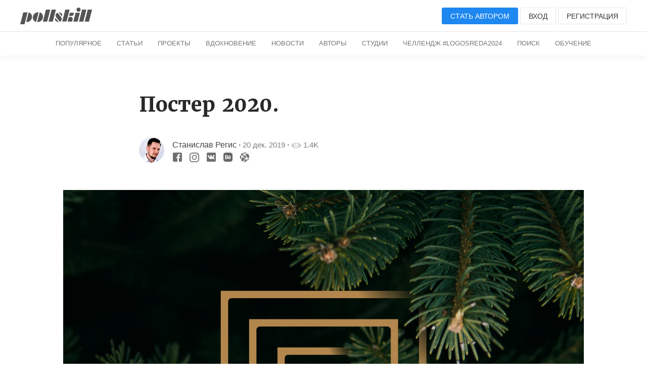

--- FILE ---
content_type: text/html; charset=UTF-8
request_url: https://pllsll.com/p/3386
body_size: 13626
content:
<!DOCTYPE html>
<html lang="ru">
   <head>
      <meta charset="utf-8" />
<link rel="apple-touch-icon" sizes="180x180" href="/apple-touch-icon.png">
<link rel="icon" type="image/png" sizes="32x32" href="/favicon-32x32.png">
<link rel="icon" type="image/png" sizes="16x16" href="/favicon-16x16.png">
<link rel="manifest" href="/site.webmanifest">
<meta name="viewport" content="width=device-width, initial-scale=1.0, minimum-scale=1.0, maximum-scale=1.0, user-scalable=no">
<!--[if lt IE 9]><script src="https://cdnjs.cloudflare.com/ajax/libs/html5shiv/3.7.3/html5shiv.min.js"></script><![endif]-->
<title>Постер 2020. / Все о&nbsp;дизайне / Pollskill</title>
<link rel="stylesheet" href="/assets/2019/style.css?v=87" />
<base href="https://pllsll.com" />

<meta name="description" content="#постер2020 
 

" />

<link rel="icon" type="image/x-icon" href="/favicon.ico?1" />
 <meta name="google-site-verification" content="5BZpvmKnLzjfGklnJvkwi0Wb3QETOfEP3Ph8iQeX52o" />
<meta name="yandex-verification" content="64c9720ec8ea5ff8" />
           <meta property="og:site_name" content="Pollskill">
          <meta property="og:type" content="article">
          <meta property="og:title" content="Постер 2020.">
          <meta property="og:description" content="#постер2020">
          <meta property="article:published_time" content="2019-12-20T15:16:48+03:00">
          <meta property="article:author" content="Станислав Регис">
        
      <link rel="image_src" href="https://cloud.pllsll.ru/1200x/pollskill/storage/09/de/8e/1e9b7c14aa8.jpg">
      <meta property="og:image" content="https://cloud.pllsll.ru/1200x/pollskill/storage/09/de/8e/1e9b7c14aa8.jpg" />
      <meta property="vk:image" content="https://cloud.pllsll.ru/1200x/pollskill/storage/09/de/8e/1e9b7c14aa8.jpg" />
     

      



 
    <link rel="stylesheet" href="/assets/components/hybridauth/css/web/default.css" type="text/css" />
</head>
   <body>
        
            
                   
<header class="wr header header-top b-margin-bottom-m">
    <div class="page pure-g">
        <div class="pure-u-2-3">
            <span  class="visible-m menu-open toggle-button" style="position: relative; font-size:25px;cursor:pointer">&#9776;</span>
            <a href="/"><img class="logo"  alt="" src="/assets/2019/img/logo.svg"></a>
        </div>
        <div class="pure-u-1-3 text-right pure-menu-horizontal">
            <ul class="pure-menu-list  parent-drop">
                                <li class="pure-menu-item">
                    <span class="login b-icon-m b-icon user-icon   visible-m"><svg version="1.1" xmlns="http://www.w3.org/2000/svg" xmlns:xlink="http://www.w3.org/1999/xlink" x="0px" y="0px"
     viewBox="0 0 20 20" enable-background="new 0 0 20 20" xml:space="preserve">
<path fill="#ccc" d="M7.725,2.146c-1.016,0.756-1.289,1.953-1.239,2.59C6.55,5.515,6.708,6.529,6.708,6.529
	s-0.313,0.17-0.313,0.854C6.504,9.1,7.078,8.359,7.196,9.112c0.284,1.814,0.933,1.491,0.933,2.481c0,1.649-0.68,2.42-2.803,3.334
	C3.196,15.845,1,17,1,19v1h18v-1c0-2-2.197-3.155-4.328-4.072c-2.123-0.914-2.801-1.684-2.801-3.334c0-0.99,0.647-0.667,0.932-2.481
	c0.119-0.753,0.692-0.012,0.803-1.729c0-0.684-0.314-0.854-0.314-0.854s0.158-1.014,0.221-1.793c0.065-0.817-0.398-2.561-2.3-3.096
	c-0.333-0.34-0.558-0.881,0.466-1.424C9.439,0.112,8.918,1.284,7.725,2.146z"/>
</svg></span>
                </li>
                <li class="pure-menu-item">
                    <a class="login button button-default button-medium button-primary hidden-m" href="login">Стать автором</a>
                </li>
                <li class="pure-menu-item">
                    <span class="login button button-default button-medium hidden-m">Вход</span>
                </li>
                <li class="pure-menu-item">
                    <span class="signup button button-default button-medium hidden-m hidden-m-l">Регистрация</span>
                </li>
                            </ul>
        </div>
    </div>
            <div class="sub-menu">
        <div class="pure-menu pure-menu-horizontal pure-menu-scrollable text-center">
            <ul class="pure-menu-list">
                                <li class="pure-menu-item "><a href="/" class="pure-menu-link">Популярное</a></li>
                <li class="pure-menu-item "><a href="blog" class="pure-menu-link hidden-m">Статьи</a></li>
                <li class="pure-menu-item "><a href="p" class="pure-menu-link hidden-m">Проекты</a></li>
                <li class="pure-menu-item "><a href="n" class="pure-menu-link hidden-m">Вдохновение</a></li>
                <li class="pure-menu-item  "><a href="news" class="pure-menu-link hidden-m">Новости</a></li>
                <li class="pure-menu-item  "><a href="authors" class="pure-menu-link">Авторы</a></li>
                <li class="pure-menu-item  "><a href="studios" class="pure-menu-link">Студии</a></li>
                <!--
 <li class="pure-menu-item  ">
 <a href="about" class="pure-menu-link">О сайте</a></li>
-->
 
 <li class="pure-menu-item  ">
 <a href="action/fleshmob-konkurs-logo-sreda-2024" class="pure-menu-link">Челлендж #logosreda2024</a></li>

           <li class="pure-menu-item"><a href="search" class="pure-menu-link">Поиск</a></li>
            <li class="pure-menu-item "><a href="education" class="pure-menu-link">Обучение</a></li>



            </ul>
        </div>
    </div>    </header>      <nav id="right-menu">
    <ul class="pure-menu-list b-padding-top-m">
                <li class="pure-menu-item"><span class="login button button-default button-medium">Вход</span></li>
        <li class="pure-menu-item"><span class="signup button button-default button-medium">Регистрация</span></li>
         <li class="pure-menu-item"><span class="pure-menu-link login">Стать автором</span></li>
        
        <li class="pure-menu-item pure-menu-selected"><a href="/" class="pure-menu-link">Популярное</a></li>
        <li class="pure-menu-item"><a href="blog" class="pure-menu-link">Статьи</a></li>
        <li class="pure-menu-item"><a href="p" class="pure-menu-link">Проекты</a></li>
        <li class="pure-menu-item"><a href="n" class="pure-menu-link">Вдохновение</a></li>
        <li class="pure-menu-item"><a href="news" class="pure-menu-link">Новости</a></li>
        <li class="pure-menu-item"><a href="all" class="pure-menu-link">Все подряд</a></li>


    </ul>
</nav>      <main class="wr main">
         <div class="b-margin-top-l b-margin-bottom-l article-text article-width">

            <header>
               <h1>Постер 2020.</h1>
               <address class="adress">
                  <div class="pure-g">
                     <div class="pure-u-md-1-12 hidden-m">
                                                <a class="avatar" href="452512667">
                        <img alt="452512667" title="Станислав Регис" src="https://cloud.pllsll.ru/50x50/pollskill/storage/7c/26/9c/2927ab3c382.jpg">
                        </a>
                                             </div>
                     <div class="pure-u-1 pure-u-md-22-24 pure-g pure">
                        <div class="description pure-u-1 pure-u-md-3-4">
                           <div class="description-wrap">
                                                            <a class="name" rel="author" href="452512667">Станислав Регис</a>

                         
                              &#183;  <time datetime="2019-12-20T15:16:48+03:00"><a class="time">20 дек. 2019</a></time>
                              &#183;



                              <span class="b-icon-m b-icon"><svg version="1.1"  xmlns="http://www.w3.org/2000/svg" xmlns:xlink="http://www.w3.org/1999/xlink" x="0px" y="0px"
     viewBox="0 0 20 20" enable-background="new 0 0 20 20" xml:space="preserve">
                     <path fill="#FFFFFF" d="M10,4.4C3.439,4.4,0,9.232,0,10c0,0.766,3.439,5.6,10,5.6c6.56,0,10-4.834,10-5.6C20,9.232,16.56,4.4,10,4.4
                        z M10,14.307c-2.455,0-4.445-1.928-4.445-4.307S7.545,5.691,10,5.691s4.444,1.93,4.444,4.309S12.455,14.307,10,14.307z M10,10
                        c-0.407-0.447,0.663-2.154,0-2.154c-1.228,0-2.223,0.965-2.223,2.154S8.772,12.154,10,12.154c1.227,0,2.223-0.965,2.223-2.154
                        C12.223,9.453,10.346,10.379,10,10z"/>
                  </svg></span>
                              <span class="count time"> 1.4K</span>
                            
                            
                           </div>
                        </div>
                        <div class="description">
                         <div class="description-wrap  pure-u-1 pure-u-md-22-24 pure-g pure">
                             
                         <div class="  pure-u-1-2">
                          <div class="social">
                                                                  <a rel="noopener nofollow" target="_blank"  href="https://www.fb.com/stanislav.regis">
                                 <img src="assets/2019/img/icon/fbblack.svg" alt="Автор в&nbsp;Фейсбуке">
                                 </a>
                                                                                                   <a rel="noopener nofollow" target="_blank"  href="https://www.instagram.com/stanislavregis">
                                 <img class="in" src="assets/2019/img/icon/instagramblack.svg" alt="Автор в&nbsp;Инстаграме">
                                 </a>
                                                                                                   <a rel="noopener nofollow" target="_blank"  href="https://vk.com/stanislavregis">
                                 <img src="assets/2019/img/icon/vkblack.svg" alt="Автор в&nbsp;VK">
                                 </a>
                                                                                                   <a rel="noopener nofollow" target="_blank"    href="https://www.behance.net/_regis_">
                                 <img class="be" src="assets/2019/img/icon/behanceblack.svg" alt="Автор в&nbsp;Behance">
                                 </a>
                                                                                                   <a  class="uk-margin-small-right"  rel="noopener nofollow" target="_blank"    href="http://stanislav-regis.ru/">
                                 <span uk-icon="icon: world"></span>
                                 <img src="assets/2019/img/icon/networkblack.svg" alt="Сайт">
                                 </a>
                                                               </div>
                         </div>          
                          <div style="width: 47%;    margin-top: -20px;" class="pure-u-1-2 text-right">
                                                   </div>
                        </div>
                          </div>
                     </div>
                  </div>

                                    
                                                                                                                                                                                                                                        
                                                                                                                                             </address>
            </header>
            <div class="article-text_content">
                <div class="uk-text-center">
               
            <figure><img src="https://cloud.pllsll.ru/1366x/pollskill/storage/d4/d6/ee/9b4b163dca1.png" data-image="24702" data-large="https://cloud.pllsll.ru/2800x/pollskill/storage/d4/d6/ee/9b4b163dca1.png" alt="061ff597d0c.png" data-url="https://cloud.pllsll.ru/2800x/pollskill/storage/d4/d6/ee/9b4b163dca1.png" data-medium="https://cloud.pllsll.ru/1366x/pollskill/storage/d4/d6/ee/9b4b163dca1.png" data-small="https://cloud.pllsll.ru/860x/pollskill/storage/d4/d6/ee/9b4b163dca1.png" srcset="https://cloud.pllsll.ru/400x/pollskill/storage/d4/d6/ee/9b4b163dca1.png 400w,https://cloud.pllsll.ru/860x/pollskill/storage/d4/d6/ee/9b4b163dca1.png 860w,https://cloud.pllsll.ru/1366x/pollskill/storage/d4/d6/ee/9b4b163dca1.png 1366w"></figure><figure><img src="https://cloud.pllsll.ru/1366x/pollskill/storage/96/fd/07/6524d89f5d4.jpg" data-image="24694" data-large="https://cloud.pllsll.ru/2800x/pollskill/storage/96/fd/07/6524d89f5d4.jpg" alt="6524d89f5d4.jpg" data-url="https://cloud.pllsll.ru/2800x/pollskill/storage/96/fd/07/6524d89f5d4.jpg" data-medium="https://cloud.pllsll.ru/1366x/pollskill/storage/96/fd/07/6524d89f5d4.jpg" data-small="https://cloud.pllsll.ru/860x/pollskill/storage/96/fd/07/6524d89f5d4.jpg" srcset="https://cloud.pllsll.ru/400x/pollskill/storage/96/fd/07/6524d89f5d4.jpg 400w,https://cloud.pllsll.ru/860x/pollskill/storage/96/fd/07/6524d89f5d4.jpg 860w,https://cloud.pllsll.ru/1366x/pollskill/storage/96/fd/07/6524d89f5d4.jpg 1366w"></figure><p><a href="https://pllsll.com/tag/%D0%BF%D0%BE%D1%81%D1%82%D0%B5%D1%802020"></a><a href="https://pllsll.com/tag/%D0%BF%D0%BE%D1%81%D1%82%D0%B5%D1%802020"></a><a href="tag/%D0%BF%D0%BE%D1%81%D1%82%D0%B5%D1%802020"></a><a href="tag/%D0%BF%D0%BE%D1%81%D1%82%D0%B5%D1%802020"></a><a href="tag/%D0%BF%D0%BE%D1%81%D1%82%D0%B5%D1%802020">#постер2020</a></p>
<p></p>
<figure><img src="https://cloud.pllsll.ru/1366x/pollskill/storage/73/60/c4/4b410895ad6.jpg" data-image="24534" data-large="https://cloud.pllsll.ru/2800x/pollskill/storage/73/60/c4/4b410895ad6.jpg" alt="4b410895ad6.jpg" data-url="https://cloud.pllsll.ru/2800x/pollskill/storage/73/60/c4/4b410895ad6.jpg" data-medium="https://cloud.pllsll.ru/1366x/pollskill/storage/73/60/c4/4b410895ad6.jpg" data-small="https://cloud.pllsll.ru/860x/pollskill/storage/73/60/c4/4b410895ad6.jpg" srcset="https://cloud.pllsll.ru/400x/pollskill/storage/73/60/c4/4b410895ad6.jpg 400w,https://cloud.pllsll.ru/860x/pollskill/storage/73/60/c4/4b410895ad6.jpg 860w,https://cloud.pllsll.ru/1366x/pollskill/storage/73/60/c4/4b410895ad6.jpg 1366w"></figure>
            </div>
                  </div>  
            <footer class="footer-article">
               <div class="pure-g">
                  <div class="pure-u-1-2">
                  <div  class="like-get-users" data-users-id="2074,1,2179,5503">
                      <span
                      data-action="like"
                      data-class="modResource"
                      data-id="3386"
                      class="b-icon-medium  b-icon like b-icon-action  login">
                      <svg version="1.1" xmlns="http://www.w3.org/2000/svg" xmlns:xlink="http://www.w3.org/1999/xlink" x="0px" y="0px"
     viewBox="0 0 20 20" enable-background="new 0 0 20 20" xml:space="preserve">
                     <path fill="#CCCCCC" d="M17.19,4.155c-1.672-1.534-4.383-1.534-6.055,0L10,5.197L8.864,4.155c-1.672-1.534-4.382-1.534-6.054,0
                        c-1.881,1.727-1.881,4.52,0,6.246L10,17l7.19-6.599C19.07,8.675,19.07,5.881,17.19,4.155z"/>
                  </svg>                     </span>
                     <span class="count">
                                          4                                          </span>
                  </div>
                  </div>
                  <div class="pure-u-1-2 text-right">
                     <script src="//yastatic.net/es5-shims/0.0.2/es5-shims.min.js"></script>
                     <script src="//yastatic.net/share2/share.js"></script>
                     <div title="Опубликовать ссылку"   class="ya-share2 uk-text-center" data-services="vkontakte,facebook,pinterest" data-counter="" data-image="http://pllsll.com/"></div>
                     <span data-action="bookmark" data-class="modResource" data-id="3386" class="b-icon-medium b-icon b-icon-bookmark b-icon-action "><svg version="1.1"   xmlns="http://www.w3.org/2000/svg" xmlns:xlink="http://www.w3.org/1999/xlink" x="0px" y="0px"
     viewBox="0 0 20 20" enable-background="new 0 0 20 20" xml:space="preserve">
                     <path   d="M14,2v17l-4-4l-4,4V2c0-0.553,0.585-1.02,1-1h6C13.689,0.98,14,1.447,14,2z"/>
                  </svg>                     </span>
                     <span class="count b-icon-count-bookmark"></span>
                  </div>
               </div>

                                                    <!--noindex-->
                             <div class="action-user pure-g">
                             <div class="pure-u-1 pure-u-md-3-4">



                            Проект опубликован                            пользователем.
                           Чтобы поделиться своим проектом, написать новость или&nbsp;статью нажмите кнопку «Стать автором»
                           </div>
                           <div  class="pure-u-1  pure-u-md-1-4 text-right text-center-m">

                           <button  style="margin-top: 10px"  class="login button button-default button-medium">Стать автором</button>
                           </div>
                             </div>
                             <!--/noindex-->
                                                          
                             
            <div class="pure-u-1 pure-g b-margin-top-l">
   <div class="pure-g bottom-avtor-card">
      <div class="pure-u-1-1 pure-u-md-1-2">
      <div class="pure-g">


         <div class="pure-u-1-1 pure-u-md-1-5 text-center-m">
                <a class="avatar" href="452512667">
         <img alt="452512667" title="Станислав Регис" src="https://cloud.pllsll.ru/50x50/pollskill/storage/7c/26/9c/2927ab3c382.jpg">
         </a>
                  </div>
         <div class="description pure-u-1-1 pure-u-md-4-5 margin-auto-vertical b-margin-top-m-for-m text-center-m">
            <div class="description-wrap">
                              <a class="name" rel="author" href="452512667">Станислав Регис</a>
                                <br>
               <div class="social b-margin-top-m-for-m">
                                    <a rel="noopener nofollow" target="_blank"  href="https://www.fb.com/stanislav.regis">
                  <img src="assets/2019/img/icon/fbblack.svg" alt="Автор в&nbsp;Фейсбуке">
                  </a>
                                                      <a rel="noopener nofollow" target="_blank"  href="https://www.instagram.com/stanislavregis">
                  <img class="in" src="assets/2019/img/icon/instagramblack.svg" alt="Автор в&nbsp;Инстаграме">
                  </a>
                                                      <a rel="noopener nofollow" target="_blank"  href="https://vk.com/stanislavregis">
                  <img src="assets/2019/img/icon/vkblack.svg" alt="Автор в&nbsp;VK">
                  </a>
                                                      <a rel="noopener nofollow" target="_blank"    href="https://www.behance.net/_regis_">
                  <img class="be" src="assets/2019/img/icon/behanceblack.svg" alt="Автор в&nbsp;Behance">
                  </a>
                                                      <a  class="uk-margin-small-right"  rel="noopener nofollow" target="_blank"    href="http://stanislav-regis.ru/">
                  <span uk-icon="icon: world"></span>
                  <img src="assets/2019/img/icon/networkblack.svg" alt="Сайт">
                  </a>
                                 </div>
            </div>
         </div>
</div>
      </div>

      <div class="pure-u-1-1 pure-u-md-1-2 margin-auto-vertical b-margin-top-m-for-m">
         <div class="text-right text-center-m">
              <span  title="Уведомлять о&nbsp;записях автора" class="login button button-default   button-primary button-medium">
  <span>подписаться</span>
  </span>
            
             
         </div>
      </div>
   </div>
</div>             <style>
.uk-box-shadow-small {
    box-shadow: 0 1px 1px rgb(0 0 0 / 15%) !important;
}
.p-parent-tm {
height: 50px;
overflow: hidden;
position: relative;
margin-top: 30px
}

.uk-link-reset { 
    text-decoration: none!important
}

.uk-flex-middle {
    align-items: center;
}

.uk-flex-center {
    justify-content: center;
}
.uk-flex {
    display: flex;
}

.parent-tm   {
font-size: 14px;
color: #111;
padding: 5px;
max-width: 450px;
border-radius: 30px;
border-bottom-left-radius: 0;
background: rgb(35 161 222 / 28%);
max-width: 360px;
margin-left: 0px;
margin-top: 50px;
}
.p-parent-tm.action .parent-tm  {
margin-top: 0px;
transition: margin-top 1s;
}
.tm {
margin-left: 10px;
background-image: url(assets/2019/particular/icon/logo-tg.svg);
display: block;
width: 38px;
height: 38px;

animation: 500ms steps(30) both;
background-repeat: no-repeat;
background-size: cover;

background-position: 0% 0%;
background-position-x: 0%;
background-position-y: 0%;
}
.tm.play  {
animation-name: t-logo-play;
}
@-webkit-keyframes t-logo-play {
from { background-position: 0% 0%; }
to   { background-position: 100% 0%; }
}
@keyframes t-logo-play {
from { background-position: 0% 0%; }
to   { background-position: 100% 0%; }
}
</style>
<div class="page">
    
        
 <a class="uk-link-reset" href="https://www.t.me/pllsll">
<div id="message" class="p-parent-tm">
<div class="parent-tm uk-border-rounded uk-flex uk-flex-center uk-flex-middle uk-box-shadow-small   uk-text-center uk-grid uk-grid-small">
<div class="uk-width-auto  uk-text-left">Подписывайтесь на&nbsp;наш Telegram</div>
<div class="uk-width-auto uk-text-left">
 <span id="tm" class="tm"></span>
</div>
</div>
</div>
  </div>

</a>
<script>
    // Получаем нужный элемент
var element = document.querySelector('#message');

var Visible = function (target) {
  // Все позиции элемента
  var targetPosition = {
      top: window.pageYOffset + target.getBoundingClientRect().top,
      left: window.pageXOffset + target.getBoundingClientRect().left,
      right: window.pageXOffset + target.getBoundingClientRect().right,
      bottom: window.pageYOffset + target.getBoundingClientRect().bottom
    },
    // Получаем позиции окна
    windowPosition = {
      top: window.pageYOffset,
      left: window.pageXOffset,
      right: window.pageXOffset + document.documentElement.clientWidth,
      bottom: window.pageYOffset + document.documentElement.clientHeight
    };

  if (targetPosition.bottom > windowPosition.top && // Если позиция нижней части элемента больше позиции верхней чайти окна, то&nbsp;элемент виден сверху
    targetPosition.top < windowPosition.bottom && // Если позиция верхней части элемента меньше позиции нижней чайти окна, то&nbsp;элемент виден снизу
    targetPosition.right > windowPosition.left && // Если позиция правой стороны элемента больше позиции левой части окна, то&nbsp;элемент виден слева
    targetPosition.left < windowPosition.right) { // Если позиция левой стороны элемента меньше позиции правой чайти окна, то&nbsp;элемент виден справа
    // Если элемент полностью видно, то&nbsp;запускаем следующий код
  
    target.classList.add("action");
    let el =   document.querySelector('#tm');
    setTimeout(addClass, 600, el, 'play');
  } else {
    // Если элемент не&nbsp;видно, то&nbsp;запускаем этот код
    console.clear();
  };
};

// Запускаем функцию при&nbsp;прокрутке страницы
window.addEventListener('scroll', function() {
  Visible (element);
});
function addClass(el,cl) {
   el.classList.add(cl);
}

setTimeout(Visible, 200, element);
// А также запустим функцию сразу. А то&nbsp;вдруг, элемент изначально видно
 
</script>  
            </footer>


                
                 
          <div class="pure-u-1 b-margin-top-l comments" id="comments">
                    <form class="pure-form form-add-comment" method="post" action="">
              <textarea class="pure-input-1 add-comment" placeholder="Написать комментарий..."></textarea>
              <button data-action="commentcreate"  data-class="modResource" data-id="3386" class="login b-icon-action  button button-default button-medium">Отправить</button>
          </form>
          </div>


         

           <h3 class="text-center b-margin-top-l">Интересные материалы</h3>
          <div class="article-width page">
             <div class="pure-g cards">
            
<div class="card pure-u-sm-1-2 pure-u-md-1-2 pure-u-lg-1-2 pure-u-1-1 b-margin-top-m b-margin-bottom-l">
 
  
 
<div style="background-color: #efeded;background-image: url('https://cloud.pllsll.ru/10x/pollskill/storage/ad/26/20/925927cf152.jpg');background-size: cover;">
 <a href="p/862" class="image preload-card-image" style="background: url('https://cloud.pllsll.ru/400x/pollskill/storage/ad/26/20/925927cf152.jpg');" ></a>
 </div>
 

 
    <div class="description pure-g b-padding-top-m">
        <div class="pure-u-1-8">
            <a href="kashuba.aleksandre">
                <img class="avatar" src="https://cloud.pllsll.ru/50x50/pollskill/storage/40/e0/6d/4e01ff325ef.jpg" alt="">
            </a>
        </div>
        <div class="pure-u-7-8">
            <div class="description_name">
                <div>
                <a class="username link-reset" data-iduser="360"  href="kashuba.aleksandre">Александр</a>
                <br>
                </div>
                <div class="pure-g">
                    <div class="pure-u-1-3">
                <span class="time">23 мар. 2018</span>
                    </div>
                    <div  class="pure-u-2-3 text-right icon-info">

                    
                    <span class="b-icon-m b-icon"><svg version="1.1"  xmlns="http://www.w3.org/2000/svg" xmlns:xlink="http://www.w3.org/1999/xlink" x="0px" y="0px"
     viewBox="0 0 20 20" enable-background="new 0 0 20 20" xml:space="preserve">
                     <path fill="#FFFFFF" d="M10,4.4C3.439,4.4,0,9.232,0,10c0,0.766,3.439,5.6,10,5.6c6.56,0,10-4.834,10-5.6C20,9.232,16.56,4.4,10,4.4
                        z M10,14.307c-2.455,0-4.445-1.928-4.445-4.307S7.545,5.691,10,5.691s4.444,1.93,4.444,4.309S12.455,14.307,10,14.307z M10,10
                        c-0.407-0.447,0.663-2.154,0-2.154c-1.228,0-2.223,0.965-2.223,2.154S8.772,12.154,10,12.154c1.227,0,2.223-0.965,2.223-2.154
                        C12.223,9.453,10.346,10.379,10,10z"/>
                  </svg></span>
                    <span class="count">1277</span>

                    <span data-action="like" data-class="modResource" data-id="862" class="b-icon-m b-icon like b-icon-action "><svg version="1.1" xmlns="http://www.w3.org/2000/svg" xmlns:xlink="http://www.w3.org/1999/xlink" x="0px" y="0px"
     viewBox="0 0 20 20" enable-background="new 0 0 20 20" xml:space="preserve">
                     <path fill="#CCCCCC" d="M17.19,4.155c-1.672-1.534-4.383-1.534-6.055,0L10,5.197L8.864,4.155c-1.672-1.534-4.382-1.534-6.054,0
                        c-1.881,1.727-1.881,4.52,0,6.246L10,17l7.19-6.599C19.07,8.675,19.07,5.881,17.19,4.155z"/>
                  </svg></span>
                    <span class="count">3</span>

                    <span data-action="bookmark" data-class="modResource" data-id="862" class="b-icon-m b-icon b-icon-bookmark b-icon-action "><svg version="1.1"   xmlns="http://www.w3.org/2000/svg" xmlns:xlink="http://www.w3.org/1999/xlink" x="0px" y="0px"
     viewBox="0 0 20 20" enable-background="new 0 0 20 20" xml:space="preserve">
                     <path   d="M14,2v17l-4-4l-4,4V2c0-0.553,0.585-1.02,1-1h6C13.689,0.98,14,1.447,14,2z"/>
                  </svg></span>
                    <span class="count b-icon-count-bookmark"></span>
                    </div>
                </div>
            </div>
        </div>
    </div>
    <a  href="p/862">
        <h3 class="b-margin-top-m-for-m">брендинг</h3>
    </a>
                       <a class="tag" href="p">#проекты</a>
     
     
</div>

<div class="card pure-u-sm-1-2 pure-u-md-1-2 pure-u-lg-1-2 pure-u-1-1 b-margin-top-m b-margin-bottom-l">
 
  
 
<div style="background-color: #efeded;background-image: url('https://cloud.pllsll.ru/10x/pollskill/storage/56/b1/bf/45d7c4111b1.jpg');background-size: cover;">
 <a href="p/1155" class="image preload-card-image" style="background: url('https://cloud.pllsll.ru/400x/pollskill/storage/56/b1/bf/45d7c4111b1.jpg');" ></a>
 </div>
 

 
    <div class="description pure-g b-padding-top-m">
        <div class="pure-u-1-8">
            <a href="yuliaster">
                <img class="avatar" src="https://cloud.pllsll.ru/50x50/pollskill/storage/1e/79/a6/e5b182f62bc.jpg" alt="">
            </a>
        </div>
        <div class="pure-u-7-8">
            <div class="description_name">
                <div>
                <a class="username link-reset" data-iduser="255"  href="yuliaster">Yulia Aster</a>
                <br>
                </div>
                <div class="pure-g">
                    <div class="pure-u-1-3">
                <span class="time">23 июл. 2018</span>
                    </div>
                    <div  class="pure-u-2-3 text-right icon-info">

                    
                    <span class="b-icon-m b-icon"><svg version="1.1"  xmlns="http://www.w3.org/2000/svg" xmlns:xlink="http://www.w3.org/1999/xlink" x="0px" y="0px"
     viewBox="0 0 20 20" enable-background="new 0 0 20 20" xml:space="preserve">
                     <path fill="#FFFFFF" d="M10,4.4C3.439,4.4,0,9.232,0,10c0,0.766,3.439,5.6,10,5.6c6.56,0,10-4.834,10-5.6C20,9.232,16.56,4.4,10,4.4
                        z M10,14.307c-2.455,0-4.445-1.928-4.445-4.307S7.545,5.691,10,5.691s4.444,1.93,4.444,4.309S12.455,14.307,10,14.307z M10,10
                        c-0.407-0.447,0.663-2.154,0-2.154c-1.228,0-2.223,0.965-2.223,2.154S8.772,12.154,10,12.154c1.227,0,2.223-0.965,2.223-2.154
                        C12.223,9.453,10.346,10.379,10,10z"/>
                  </svg></span>
                    <span class="count">602</span>

                    <span data-action="like" data-class="modResource" data-id="1155" class="b-icon-m b-icon like b-icon-action "><svg version="1.1" xmlns="http://www.w3.org/2000/svg" xmlns:xlink="http://www.w3.org/1999/xlink" x="0px" y="0px"
     viewBox="0 0 20 20" enable-background="new 0 0 20 20" xml:space="preserve">
                     <path fill="#CCCCCC" d="M17.19,4.155c-1.672-1.534-4.383-1.534-6.055,0L10,5.197L8.864,4.155c-1.672-1.534-4.382-1.534-6.054,0
                        c-1.881,1.727-1.881,4.52,0,6.246L10,17l7.19-6.599C19.07,8.675,19.07,5.881,17.19,4.155z"/>
                  </svg></span>
                    <span class="count">2</span>

                    <span data-action="bookmark" data-class="modResource" data-id="1155" class="b-icon-m b-icon b-icon-bookmark b-icon-action "><svg version="1.1"   xmlns="http://www.w3.org/2000/svg" xmlns:xlink="http://www.w3.org/1999/xlink" x="0px" y="0px"
     viewBox="0 0 20 20" enable-background="new 0 0 20 20" xml:space="preserve">
                     <path   d="M14,2v17l-4-4l-4,4V2c0-0.553,0.585-1.02,1-1h6C13.689,0.98,14,1.447,14,2z"/>
                  </svg></span>
                    <span class="count b-icon-count-bookmark"></span>
                    </div>
                </div>
            </div>
        </div>
    </div>
    <a  href="p/1155">
        <h3 class="b-margin-top-m-for-m">Hochsitzen Bleiben!</h3>
    </a>
                       <a class="tag" href="p">#проекты</a>
     
     
</div>

<div class="card pure-u-sm-1-2 pure-u-md-1-2 pure-u-lg-1-2 pure-u-1-1 b-margin-top-m b-margin-bottom-l">
 
  
 
<div style="background-color: #efeded;background-image: url('https://cloud.pllsll.ru/10x');background-size: cover;">
 <a href="p/293" class="image preload-card-image" style="background: url('https://cloud.pllsll.ru/400x');" ></a>
 </div>
 

 
    <div class="description pure-g b-padding-top-m">
        <div class="pure-u-1-8">
            <a href="">
                <img class="avatar" src="assets/tmp/images/avatar/min/0.jpg" alt="">
            </a>
        </div>
        <div class="pure-u-7-8">
            <div class="description_name">
                <div>
                <a class="username link-reset" data-iduser="114"  href=""></a>
                <br>
                </div>
                <div class="pure-g">
                    <div class="pure-u-1-3">
                <span class="time">06 сен. 2017</span>
                    </div>
                    <div  class="pure-u-2-3 text-right icon-info">

                    
                    <span class="b-icon-m b-icon"><svg version="1.1"  xmlns="http://www.w3.org/2000/svg" xmlns:xlink="http://www.w3.org/1999/xlink" x="0px" y="0px"
     viewBox="0 0 20 20" enable-background="new 0 0 20 20" xml:space="preserve">
                     <path fill="#FFFFFF" d="M10,4.4C3.439,4.4,0,9.232,0,10c0,0.766,3.439,5.6,10,5.6c6.56,0,10-4.834,10-5.6C20,9.232,16.56,4.4,10,4.4
                        z M10,14.307c-2.455,0-4.445-1.928-4.445-4.307S7.545,5.691,10,5.691s4.444,1.93,4.444,4.309S12.455,14.307,10,14.307z M10,10
                        c-0.407-0.447,0.663-2.154,0-2.154c-1.228,0-2.223,0.965-2.223,2.154S8.772,12.154,10,12.154c1.227,0,2.223-0.965,2.223-2.154
                        C12.223,9.453,10.346,10.379,10,10z"/>
                  </svg></span>
                    <span class="count">1532</span>

                    <span data-action="like" data-class="modResource" data-id="293" class="b-icon-m b-icon like b-icon-action "><svg version="1.1" xmlns="http://www.w3.org/2000/svg" xmlns:xlink="http://www.w3.org/1999/xlink" x="0px" y="0px"
     viewBox="0 0 20 20" enable-background="new 0 0 20 20" xml:space="preserve">
                     <path fill="#CCCCCC" d="M17.19,4.155c-1.672-1.534-4.383-1.534-6.055,0L10,5.197L8.864,4.155c-1.672-1.534-4.382-1.534-6.054,0
                        c-1.881,1.727-1.881,4.52,0,6.246L10,17l7.19-6.599C19.07,8.675,19.07,5.881,17.19,4.155z"/>
                  </svg></span>
                    <span class="count">3</span>

                    <span data-action="bookmark" data-class="modResource" data-id="293" class="b-icon-m b-icon b-icon-bookmark b-icon-action "><svg version="1.1"   xmlns="http://www.w3.org/2000/svg" xmlns:xlink="http://www.w3.org/1999/xlink" x="0px" y="0px"
     viewBox="0 0 20 20" enable-background="new 0 0 20 20" xml:space="preserve">
                     <path   d="M14,2v17l-4-4l-4,4V2c0-0.553,0.585-1.02,1-1h6C13.689,0.98,14,1.447,14,2z"/>
                  </svg></span>
                    <span class="count b-icon-count-bookmark"></span>
                    </div>
                </div>
            </div>
        </div>
    </div>
    <a  href="p/293">
        <h3 class="b-margin-top-m-for-m">Брендинг юридической компании: стратегия, нейминг, фирменный стиль, коммуникация</h3>
    </a>
                       <a class="tag" href="p">#проекты</a>
     
     
</div>

<div class="card pure-u-sm-1-2 pure-u-md-1-2 pure-u-lg-1-2 pure-u-1-1 b-margin-top-m b-margin-bottom-l">
 
  
 
<div style="background-color: #efeded;background-image: url('https://cloud.pllsll.ru/10x/pollskill/storage/e9/1c/1b/f6b20b2aee2.jpeg');background-size: cover;">
 <a href="n/444" class="image preload-card-image" style="background: url('https://cloud.pllsll.ru/400x/pollskill/storage/e9/1c/1b/f6b20b2aee2.jpeg');" ></a>
 </div>
 

 
    <div class="description pure-g b-padding-top-m">
        <div class="pure-u-1-8">
            <a href="polixandra">
                <img class="avatar" src="https://cloud.pllsll.ru/50x50/pollskill/storage/8a/33/a/df5e24eb4f9.jpg" alt="">
            </a>
        </div>
        <div class="pure-u-7-8">
            <div class="description_name">
                <div>
                <a class="username link-reset" data-iduser="34"  href="polixandra">Полина Королевская</a>
                <br>
                </div>
                <div class="pure-g">
                    <div class="pure-u-1-3">
                <span class="time">14 нояб. 2017</span>
                    </div>
                    <div  class="pure-u-2-3 text-right icon-info">

                    
                    <span class="b-icon-m b-icon"><svg version="1.1"  xmlns="http://www.w3.org/2000/svg" xmlns:xlink="http://www.w3.org/1999/xlink" x="0px" y="0px"
     viewBox="0 0 20 20" enable-background="new 0 0 20 20" xml:space="preserve">
                     <path fill="#FFFFFF" d="M10,4.4C3.439,4.4,0,9.232,0,10c0,0.766,3.439,5.6,10,5.6c6.56,0,10-4.834,10-5.6C20,9.232,16.56,4.4,10,4.4
                        z M10,14.307c-2.455,0-4.445-1.928-4.445-4.307S7.545,5.691,10,5.691s4.444,1.93,4.444,4.309S12.455,14.307,10,14.307z M10,10
                        c-0.407-0.447,0.663-2.154,0-2.154c-1.228,0-2.223,0.965-2.223,2.154S8.772,12.154,10,12.154c1.227,0,2.223-0.965,2.223-2.154
                        C12.223,9.453,10.346,10.379,10,10z"/>
                  </svg></span>
                    <span class="count">6759</span>

                    <span data-action="like" data-class="modResource" data-id="444" class="b-icon-m b-icon like b-icon-action "><svg version="1.1" xmlns="http://www.w3.org/2000/svg" xmlns:xlink="http://www.w3.org/1999/xlink" x="0px" y="0px"
     viewBox="0 0 20 20" enable-background="new 0 0 20 20" xml:space="preserve">
                     <path fill="#CCCCCC" d="M17.19,4.155c-1.672-1.534-4.383-1.534-6.055,0L10,5.197L8.864,4.155c-1.672-1.534-4.382-1.534-6.054,0
                        c-1.881,1.727-1.881,4.52,0,6.246L10,17l7.19-6.599C19.07,8.675,19.07,5.881,17.19,4.155z"/>
                  </svg></span>
                    <span class="count">8</span>

                    <span data-action="bookmark" data-class="modResource" data-id="444" class="b-icon-m b-icon b-icon-bookmark b-icon-action "><svg version="1.1"   xmlns="http://www.w3.org/2000/svg" xmlns:xlink="http://www.w3.org/1999/xlink" x="0px" y="0px"
     viewBox="0 0 20 20" enable-background="new 0 0 20 20" xml:space="preserve">
                     <path   d="M14,2v17l-4-4l-4,4V2c0-0.553,0.585-1.02,1-1h6C13.689,0.98,14,1.447,14,2z"/>
                  </svg></span>
                    <span class="count b-icon-count-bookmark"></span>
                    </div>
                </div>
            </div>
        </div>
    </div>
    <a  href="n/444">
        <h3 class="b-margin-top-m-for-m">Новый фирменный стиль Subway</h3>
    </a>
             
                    <a class="tag" href="p">#вдохновение</a>
          
</div>

<div class="card pure-u-sm-1-2 pure-u-md-1-2 pure-u-lg-1-2 pure-u-1-1 b-margin-top-m b-margin-bottom-l">
 
  
 
<div style="background-color: #efeded;background-image: url('https://cloud.pllsll.ru/10x/pollskill/storage/a4/a7/4/b307dd97c98.jpg');background-size: cover;">
 <a href="blog/35" class="image preload-card-image" style="background: url('https://cloud.pllsll.ru/400x/pollskill/storage/a4/a7/4/b307dd97c98.jpg');" ></a>
 </div>
 

 
    <div class="description pure-g b-padding-top-m">
        <div class="pure-u-1-8">
            <a href="nade4ka">
                <img class="avatar" src="https://cloud.pllsll.ru/50x50/pollskill/storage/d7/a6/9a/041b3ad1233.jpg" alt="">
            </a>
        </div>
        <div class="pure-u-7-8">
            <div class="description_name">
                <div>
                <a class="username link-reset" data-iduser="6"  href="nade4ka">Надежда Лёвкина</a>
                <br>
                </div>
                <div class="pure-g">
                    <div class="pure-u-1-3">
                <span class="time">01 мар. 2017</span>
                    </div>
                    <div  class="pure-u-2-3 text-right icon-info">

                    
                    <span class="b-icon-m b-icon"><svg version="1.1"  xmlns="http://www.w3.org/2000/svg" xmlns:xlink="http://www.w3.org/1999/xlink" x="0px" y="0px"
     viewBox="0 0 20 20" enable-background="new 0 0 20 20" xml:space="preserve">
                     <path fill="#FFFFFF" d="M10,4.4C3.439,4.4,0,9.232,0,10c0,0.766,3.439,5.6,10,5.6c6.56,0,10-4.834,10-5.6C20,9.232,16.56,4.4,10,4.4
                        z M10,14.307c-2.455,0-4.445-1.928-4.445-4.307S7.545,5.691,10,5.691s4.444,1.93,4.444,4.309S12.455,14.307,10,14.307z M10,10
                        c-0.407-0.447,0.663-2.154,0-2.154c-1.228,0-2.223,0.965-2.223,2.154S8.772,12.154,10,12.154c1.227,0,2.223-0.965,2.223-2.154
                        C12.223,9.453,10.346,10.379,10,10z"/>
                  </svg></span>
                    <span class="count">19320</span>

                    <span data-action="like" data-class="modResource" data-id="35" class="b-icon-m b-icon like b-icon-action "><svg version="1.1" xmlns="http://www.w3.org/2000/svg" xmlns:xlink="http://www.w3.org/1999/xlink" x="0px" y="0px"
     viewBox="0 0 20 20" enable-background="new 0 0 20 20" xml:space="preserve">
                     <path fill="#CCCCCC" d="M17.19,4.155c-1.672-1.534-4.383-1.534-6.055,0L10,5.197L8.864,4.155c-1.672-1.534-4.382-1.534-6.054,0
                        c-1.881,1.727-1.881,4.52,0,6.246L10,17l7.19-6.599C19.07,8.675,19.07,5.881,17.19,4.155z"/>
                  </svg></span>
                    <span class="count">2</span>

                    <span data-action="bookmark" data-class="modResource" data-id="35" class="b-icon-m b-icon b-icon-bookmark b-icon-action "><svg version="1.1"   xmlns="http://www.w3.org/2000/svg" xmlns:xlink="http://www.w3.org/1999/xlink" x="0px" y="0px"
     viewBox="0 0 20 20" enable-background="new 0 0 20 20" xml:space="preserve">
                     <path   d="M14,2v17l-4-4l-4,4V2c0-0.553,0.585-1.02,1-1h6C13.689,0.98,14,1.447,14,2z"/>
                  </svg></span>
                    <span class="count b-icon-count-bookmark"></span>
                    </div>
                </div>
            </div>
        </div>
    </div>
    <a  href="blog/35">
        <h3 class="b-margin-top-m-for-m">Лео Бернетт: биография гения рекламной индустрии</h3>
    </a>
             <a class="tag" href="blog">#статьи</a>
          
     
</div>

<div class="card pure-u-sm-1-2 pure-u-md-1-2 pure-u-lg-1-2 pure-u-1-1 b-margin-top-m b-margin-bottom-l">
 
  
 
<div style="background-color: #efeded;background-image: url('https://cloud.pllsll.ru/10x/pollskill/storage/1e/ce/e5/e2acba12df5.jpg');background-size: cover;">
 <a href="p/540" class="image preload-card-image" style="background: url('https://cloud.pllsll.ru/400x/pollskill/storage/1e/ce/e5/e2acba12df5.jpg');" ></a>
 </div>
 

 
    <div class="description pure-g b-padding-top-m">
        <div class="pure-u-1-8">
            <a href="sizikovdesign">
                <img class="avatar" src="https://cloud.pllsll.ru/50x50/pollskill/storage/59/3e/eb/e4496408a86.jpg" alt="">
            </a>
        </div>
        <div class="pure-u-7-8">
            <div class="description_name">
                <div>
                <a class="username link-reset" data-iduser="245"  href="sizikovdesign">Станислав Сизиков</a>
                <br>
                </div>
                <div class="pure-g">
                    <div class="pure-u-1-3">
                <span class="time">16 дек. 2017</span>
                    </div>
                    <div  class="pure-u-2-3 text-right icon-info">

                    
                    <span class="b-icon-m b-icon"><svg version="1.1"  xmlns="http://www.w3.org/2000/svg" xmlns:xlink="http://www.w3.org/1999/xlink" x="0px" y="0px"
     viewBox="0 0 20 20" enable-background="new 0 0 20 20" xml:space="preserve">
                     <path fill="#FFFFFF" d="M10,4.4C3.439,4.4,0,9.232,0,10c0,0.766,3.439,5.6,10,5.6c6.56,0,10-4.834,10-5.6C20,9.232,16.56,4.4,10,4.4
                        z M10,14.307c-2.455,0-4.445-1.928-4.445-4.307S7.545,5.691,10,5.691s4.444,1.93,4.444,4.309S12.455,14.307,10,14.307z M10,10
                        c-0.407-0.447,0.663-2.154,0-2.154c-1.228,0-2.223,0.965-2.223,2.154S8.772,12.154,10,12.154c1.227,0,2.223-0.965,2.223-2.154
                        C12.223,9.453,10.346,10.379,10,10z"/>
                  </svg></span>
                    <span class="count">1631</span>

                    <span data-action="like" data-class="modResource" data-id="540" class="b-icon-m b-icon like b-icon-action "><svg version="1.1" xmlns="http://www.w3.org/2000/svg" xmlns:xlink="http://www.w3.org/1999/xlink" x="0px" y="0px"
     viewBox="0 0 20 20" enable-background="new 0 0 20 20" xml:space="preserve">
                     <path fill="#CCCCCC" d="M17.19,4.155c-1.672-1.534-4.383-1.534-6.055,0L10,5.197L8.864,4.155c-1.672-1.534-4.382-1.534-6.054,0
                        c-1.881,1.727-1.881,4.52,0,6.246L10,17l7.19-6.599C19.07,8.675,19.07,5.881,17.19,4.155z"/>
                  </svg></span>
                    <span class="count">2</span>

                    <span data-action="bookmark" data-class="modResource" data-id="540" class="b-icon-m b-icon b-icon-bookmark b-icon-action "><svg version="1.1"   xmlns="http://www.w3.org/2000/svg" xmlns:xlink="http://www.w3.org/1999/xlink" x="0px" y="0px"
     viewBox="0 0 20 20" enable-background="new 0 0 20 20" xml:space="preserve">
                     <path   d="M14,2v17l-4-4l-4,4V2c0-0.553,0.585-1.02,1-1h6C13.689,0.98,14,1.447,14,2z"/>
                  </svg></span>
                    <span class="count b-icon-count-bookmark"></span>
                    </div>
                </div>
            </div>
        </div>
    </div>
    <a  href="p/540">
        <h3 class="b-margin-top-m-for-m">Логотип и&nbsp;фирменный стиль «Центра молодёжных инициатив» г. Губкин</h3>
    </a>
                       <a class="tag" href="p">#проекты</a>
     
     
</div>

<div class="card pure-u-sm-1-2 pure-u-md-1-2 pure-u-lg-1-2 pure-u-1-1 b-margin-top-m b-margin-bottom-l">
 
  
 
<div style="background-color: #efeded;background-image: url('https://cloud.pllsll.ru/10x/pollskill/storage/b6/99/14/17e6001dbfc.jpg');background-size: cover;">
 <a href="p/1389" class="image preload-card-image" style="background: url('https://cloud.pllsll.ru/400x/pollskill/storage/b6/99/14/17e6001dbfc.jpg');" ></a>
 </div>
 

 
    <div class="description pure-g b-padding-top-m">
        <div class="pure-u-1-8">
            <a href="5613141">
                <img class="avatar" src="assets/tmp/images/avatar/min/0.jpg" alt="">
            </a>
        </div>
        <div class="pure-u-7-8">
            <div class="description_name">
                <div>
                <a class="username link-reset" data-iduser="967"  href="5613141">Stanislav Goldenberg</a>
                <br>
                </div>
                <div class="pure-g">
                    <div class="pure-u-1-3">
                <span class="time">12 окт. 2018</span>
                    </div>
                    <div  class="pure-u-2-3 text-right icon-info">

                    
                    <span class="b-icon-m b-icon"><svg version="1.1"  xmlns="http://www.w3.org/2000/svg" xmlns:xlink="http://www.w3.org/1999/xlink" x="0px" y="0px"
     viewBox="0 0 20 20" enable-background="new 0 0 20 20" xml:space="preserve">
                     <path fill="#FFFFFF" d="M10,4.4C3.439,4.4,0,9.232,0,10c0,0.766,3.439,5.6,10,5.6c6.56,0,10-4.834,10-5.6C20,9.232,16.56,4.4,10,4.4
                        z M10,14.307c-2.455,0-4.445-1.928-4.445-4.307S7.545,5.691,10,5.691s4.444,1.93,4.444,4.309S12.455,14.307,10,14.307z M10,10
                        c-0.407-0.447,0.663-2.154,0-2.154c-1.228,0-2.223,0.965-2.223,2.154S8.772,12.154,10,12.154c1.227,0,2.223-0.965,2.223-2.154
                        C12.223,9.453,10.346,10.379,10,10z"/>
                  </svg></span>
                    <span class="count">529</span>

                    <span data-action="like" data-class="modResource" data-id="1389" class="b-icon-m b-icon like b-icon-action "><svg version="1.1" xmlns="http://www.w3.org/2000/svg" xmlns:xlink="http://www.w3.org/1999/xlink" x="0px" y="0px"
     viewBox="0 0 20 20" enable-background="new 0 0 20 20" xml:space="preserve">
                     <path fill="#CCCCCC" d="M17.19,4.155c-1.672-1.534-4.383-1.534-6.055,0L10,5.197L8.864,4.155c-1.672-1.534-4.382-1.534-6.054,0
                        c-1.881,1.727-1.881,4.52,0,6.246L10,17l7.19-6.599C19.07,8.675,19.07,5.881,17.19,4.155z"/>
                  </svg></span>
                    <span class="count">5</span>

                    <span data-action="bookmark" data-class="modResource" data-id="1389" class="b-icon-m b-icon b-icon-bookmark b-icon-action "><svg version="1.1"   xmlns="http://www.w3.org/2000/svg" xmlns:xlink="http://www.w3.org/1999/xlink" x="0px" y="0px"
     viewBox="0 0 20 20" enable-background="new 0 0 20 20" xml:space="preserve">
                     <path   d="M14,2v17l-4-4l-4,4V2c0-0.553,0.585-1.02,1-1h6C13.689,0.98,14,1.447,14,2z"/>
                  </svg></span>
                    <span class="count b-icon-count-bookmark"></span>
                    </div>
                </div>
            </div>
        </div>
    </div>
    <a  href="p/1389">
        <h3 class="b-margin-top-m-for-m">Постер ко&nbsp;Всемирному Дню Мигрирующих Птиц</h3>
    </a>
                       <a class="tag" href="p">#проекты</a>
     
     
</div>

<div class="card pure-u-sm-1-2 pure-u-md-1-2 pure-u-lg-1-2 pure-u-1-1 b-margin-top-m b-margin-bottom-l">
 
  
 
<div style="background-color: #efeded;background-image: url('https://cloud.pllsll.ru/10x/pollskill/storage/13/ef/57/2c6dbac91cd.jpg');background-size: cover;">
 <a href="p/1555" class="image preload-card-image" style="background: url('https://cloud.pllsll.ru/400x/pollskill/storage/13/ef/57/2c6dbac91cd.jpg');" ></a>
 </div>
 

 
    <div class="description pure-g b-padding-top-m">
        <div class="pure-u-1-8">
            <a href="yaltareclama">
                <img class="avatar" src="https://cloud.pllsll.ru/50x50/pollskill/storage/10/8c/61/4f9bc907abb.jpg" alt="">
            </a>
        </div>
        <div class="pure-u-7-8">
            <div class="description_name">
                <div>
                <a class="username link-reset" data-iduser="1027"  href="yaltareclama">Михаил Меньшиков</a>
                <br>
                </div>
                <div class="pure-g">
                    <div class="pure-u-1-3">
                <span class="time">24 нояб. 2018</span>
                    </div>
                    <div  class="pure-u-2-3 text-right icon-info">

                    
                    <span class="b-icon-m b-icon"><svg version="1.1"  xmlns="http://www.w3.org/2000/svg" xmlns:xlink="http://www.w3.org/1999/xlink" x="0px" y="0px"
     viewBox="0 0 20 20" enable-background="new 0 0 20 20" xml:space="preserve">
                     <path fill="#FFFFFF" d="M10,4.4C3.439,4.4,0,9.232,0,10c0,0.766,3.439,5.6,10,5.6c6.56,0,10-4.834,10-5.6C20,9.232,16.56,4.4,10,4.4
                        z M10,14.307c-2.455,0-4.445-1.928-4.445-4.307S7.545,5.691,10,5.691s4.444,1.93,4.444,4.309S12.455,14.307,10,14.307z M10,10
                        c-0.407-0.447,0.663-2.154,0-2.154c-1.228,0-2.223,0.965-2.223,2.154S8.772,12.154,10,12.154c1.227,0,2.223-0.965,2.223-2.154
                        C12.223,9.453,10.346,10.379,10,10z"/>
                  </svg></span>
                    <span class="count">1060</span>

                    <span data-action="like" data-class="modResource" data-id="1555" class="b-icon-m b-icon like b-icon-action "><svg version="1.1" xmlns="http://www.w3.org/2000/svg" xmlns:xlink="http://www.w3.org/1999/xlink" x="0px" y="0px"
     viewBox="0 0 20 20" enable-background="new 0 0 20 20" xml:space="preserve">
                     <path fill="#CCCCCC" d="M17.19,4.155c-1.672-1.534-4.383-1.534-6.055,0L10,5.197L8.864,4.155c-1.672-1.534-4.382-1.534-6.054,0
                        c-1.881,1.727-1.881,4.52,0,6.246L10,17l7.19-6.599C19.07,8.675,19.07,5.881,17.19,4.155z"/>
                  </svg></span>
                    <span class="count"></span>

                    <span data-action="bookmark" data-class="modResource" data-id="1555" class="b-icon-m b-icon b-icon-bookmark b-icon-action "><svg version="1.1"   xmlns="http://www.w3.org/2000/svg" xmlns:xlink="http://www.w3.org/1999/xlink" x="0px" y="0px"
     viewBox="0 0 20 20" enable-background="new 0 0 20 20" xml:space="preserve">
                     <path   d="M14,2v17l-4-4l-4,4V2c0-0.553,0.585-1.02,1-1h6C13.689,0.98,14,1.447,14,2z"/>
                  </svg></span>
                    <span class="count b-icon-count-bookmark"></span>
                    </div>
                </div>
            </div>
        </div>
    </div>
    <a  href="p/1555">
        <h3 class="b-margin-top-m-for-m">Логотип и&nbsp;элементы айдентики Центра гинекологии и&nbsp;акушерства</h3>
    </a>
                       <a class="tag" href="p">#проекты</a>
     
     
</div>

<div class="card pure-u-sm-1-2 pure-u-md-1-2 pure-u-lg-1-2 pure-u-1-1 b-margin-top-m b-margin-bottom-l">
 
  
 
<div style="background-color: #efeded;background-image: url('https://cloud.pllsll.ru/10x/pollskill/storage/88/b0/03/50434669e4d.jpg');background-size: cover;">
 <a href="p/3076" class="image preload-card-image" style="background: url('https://cloud.pllsll.ru/400x/pollskill/storage/88/b0/03/50434669e4d.jpg');" ></a>
 </div>
 

 
    <div class="description pure-g b-padding-top-m">
        <div class="pure-u-1-8">
            <a href="Jekyll&Hyde">
                <img class="avatar" src="https://cloud.pllsll.ru/50x50/pollskill/storage/90/ef/8d/9566daa30bb.jpg" alt="">
            </a>
        </div>
        <div class="pure-u-7-8">
            <div class="description_name">
                <div>
                <a class="username link-reset" data-iduser="806"  href="Jekyll&Hyde">Джекил и&nbsp;Хайд</a>
                                <a class="link-reset" href="studios"><img   class="studios" alt="Студия" title="Студия" src="assets/2019/img/icon/users.svg"></a>
                <br>
                </div>
                <div class="pure-g">
                    <div class="pure-u-1-3">
                <span class="time">04 окт. 2019</span>
                    </div>
                    <div  class="pure-u-2-3 text-right icon-info">

                    
                    <span class="b-icon-m b-icon"><svg version="1.1"  xmlns="http://www.w3.org/2000/svg" xmlns:xlink="http://www.w3.org/1999/xlink" x="0px" y="0px"
     viewBox="0 0 20 20" enable-background="new 0 0 20 20" xml:space="preserve">
                     <path fill="#FFFFFF" d="M10,4.4C3.439,4.4,0,9.232,0,10c0,0.766,3.439,5.6,10,5.6c6.56,0,10-4.834,10-5.6C20,9.232,16.56,4.4,10,4.4
                        z M10,14.307c-2.455,0-4.445-1.928-4.445-4.307S7.545,5.691,10,5.691s4.444,1.93,4.444,4.309S12.455,14.307,10,14.307z M10,10
                        c-0.407-0.447,0.663-2.154,0-2.154c-1.228,0-2.223,0.965-2.223,2.154S8.772,12.154,10,12.154c1.227,0,2.223-0.965,2.223-2.154
                        C12.223,9.453,10.346,10.379,10,10z"/>
                  </svg></span>
                    <span class="count">958</span>

                    <span data-action="like" data-class="modResource" data-id="3076" class="b-icon-m b-icon like b-icon-action "><svg version="1.1" xmlns="http://www.w3.org/2000/svg" xmlns:xlink="http://www.w3.org/1999/xlink" x="0px" y="0px"
     viewBox="0 0 20 20" enable-background="new 0 0 20 20" xml:space="preserve">
                     <path fill="#CCCCCC" d="M17.19,4.155c-1.672-1.534-4.383-1.534-6.055,0L10,5.197L8.864,4.155c-1.672-1.534-4.382-1.534-6.054,0
                        c-1.881,1.727-1.881,4.52,0,6.246L10,17l7.19-6.599C19.07,8.675,19.07,5.881,17.19,4.155z"/>
                  </svg></span>
                    <span class="count">5</span>

                    <span data-action="bookmark" data-class="modResource" data-id="3076" class="b-icon-m b-icon b-icon-bookmark b-icon-action "><svg version="1.1"   xmlns="http://www.w3.org/2000/svg" xmlns:xlink="http://www.w3.org/1999/xlink" x="0px" y="0px"
     viewBox="0 0 20 20" enable-background="new 0 0 20 20" xml:space="preserve">
                     <path   d="M14,2v17l-4-4l-4,4V2c0-0.553,0.585-1.02,1-1h6C13.689,0.98,14,1.447,14,2z"/>
                  </svg></span>
                    <span class="count b-icon-count-bookmark"></span>
                    </div>
                </div>
            </div>
        </div>
    </div>
    <a  href="p/3076">
        <h3 class="b-margin-top-m-for-m">Убитая лошадь и&nbsp;взорвавшийся хомяк стали частью рекламной кампании от&nbsp;агентства Jekyll&Hyde</h3>
    </a>
                       <a class="tag" href="p">#проекты</a>
     
     
</div>

<div class="card pure-u-sm-1-2 pure-u-md-1-2 pure-u-lg-1-2 pure-u-1-1 b-margin-top-m b-margin-bottom-l">
 
  
 
<div style="background-color: #efeded;background-image: url('https://cloud.pllsll.ru/10x/pollskill/storage/b7/44/78/27e0d33f042.jpeg');background-size: cover;">
 <a href="n/803" class="image preload-card-image" style="background: url('https://cloud.pllsll.ru/400x/pollskill/storage/b7/44/78/27e0d33f042.jpeg');" ></a>
 </div>
 

 
    <div class="description pure-g b-padding-top-m">
        <div class="pure-u-1-8">
            <a href="polixandra">
                <img class="avatar" src="https://cloud.pllsll.ru/50x50/pollskill/storage/8a/33/a/df5e24eb4f9.jpg" alt="">
            </a>
        </div>
        <div class="pure-u-7-8">
            <div class="description_name">
                <div>
                <a class="username link-reset" data-iduser="34"  href="polixandra">Полина Королевская</a>
                <br>
                </div>
                <div class="pure-g">
                    <div class="pure-u-1-3">
                <span class="time">02 мар. 2018</span>
                    </div>
                    <div  class="pure-u-2-3 text-right icon-info">

                    
                    <span class="b-icon-m b-icon"><svg version="1.1"  xmlns="http://www.w3.org/2000/svg" xmlns:xlink="http://www.w3.org/1999/xlink" x="0px" y="0px"
     viewBox="0 0 20 20" enable-background="new 0 0 20 20" xml:space="preserve">
                     <path fill="#FFFFFF" d="M10,4.4C3.439,4.4,0,9.232,0,10c0,0.766,3.439,5.6,10,5.6c6.56,0,10-4.834,10-5.6C20,9.232,16.56,4.4,10,4.4
                        z M10,14.307c-2.455,0-4.445-1.928-4.445-4.307S7.545,5.691,10,5.691s4.444,1.93,4.444,4.309S12.455,14.307,10,14.307z M10,10
                        c-0.407-0.447,0.663-2.154,0-2.154c-1.228,0-2.223,0.965-2.223,2.154S8.772,12.154,10,12.154c1.227,0,2.223-0.965,2.223-2.154
                        C12.223,9.453,10.346,10.379,10,10z"/>
                  </svg></span>
                    <span class="count">1131</span>

                    <span data-action="like" data-class="modResource" data-id="803" class="b-icon-m b-icon like b-icon-action "><svg version="1.1" xmlns="http://www.w3.org/2000/svg" xmlns:xlink="http://www.w3.org/1999/xlink" x="0px" y="0px"
     viewBox="0 0 20 20" enable-background="new 0 0 20 20" xml:space="preserve">
                     <path fill="#CCCCCC" d="M17.19,4.155c-1.672-1.534-4.383-1.534-6.055,0L10,5.197L8.864,4.155c-1.672-1.534-4.382-1.534-6.054,0
                        c-1.881,1.727-1.881,4.52,0,6.246L10,17l7.19-6.599C19.07,8.675,19.07,5.881,17.19,4.155z"/>
                  </svg></span>
                    <span class="count">5</span>

                    <span data-action="bookmark" data-class="modResource" data-id="803" class="b-icon-m b-icon b-icon-bookmark b-icon-action "><svg version="1.1"   xmlns="http://www.w3.org/2000/svg" xmlns:xlink="http://www.w3.org/1999/xlink" x="0px" y="0px"
     viewBox="0 0 20 20" enable-background="new 0 0 20 20" xml:space="preserve">
                     <path   d="M14,2v17l-4-4l-4,4V2c0-0.553,0.585-1.02,1-1h6C13.689,0.98,14,1.447,14,2z"/>
                  </svg></span>
                    <span class="count b-icon-count-bookmark"></span>
                    </div>
                </div>
            </div>
        </div>
    </div>
    <a  href="n/803">
        <h3 class="b-margin-top-m-for-m">Иллюстратор Liam Hipple</h3>
    </a>
             
                    <a class="tag" href="p">#вдохновение</a>
          
</div>

<div class="card pure-u-sm-1-2 pure-u-md-1-2 pure-u-lg-1-2 pure-u-1-1 b-margin-top-m b-margin-bottom-l">
 
  
 
<div style="background-color: #efeded;background-image: url('https://cloud.pllsll.ru/10x/pollskill/storage/15/d7/dd/c4460db64a7.jpg');background-size: cover;">
 <a href="p/3951" class="image preload-card-image" style="background: url('https://cloud.pllsll.ru/400x/pollskill/storage/15/d7/dd/c4460db64a7.jpg');" ></a>
 </div>
 

 
    <div class="description pure-g b-padding-top-m">
        <div class="pure-u-1-8">
            <a href="6474223">
                <img class="avatar" src="https://cloud.pllsll.ru/50x50/pollskill/storage/10/25/d2/670a3c9a9be.jpg" alt="">
            </a>
        </div>
        <div class="pure-u-7-8">
            <div class="description_name">
                <div>
                <a class="username link-reset" data-iduser="2340"  href="6474223">Инесса Медведева</a>
                <br>
                </div>
                <div class="pure-g">
                    <div class="pure-u-1-3">
                <span class="time">16 фев. 2020</span>
                    </div>
                    <div  class="pure-u-2-3 text-right icon-info">

                    
                    <span class="b-icon-m b-icon"><svg version="1.1"  xmlns="http://www.w3.org/2000/svg" xmlns:xlink="http://www.w3.org/1999/xlink" x="0px" y="0px"
     viewBox="0 0 20 20" enable-background="new 0 0 20 20" xml:space="preserve">
                     <path fill="#FFFFFF" d="M10,4.4C3.439,4.4,0,9.232,0,10c0,0.766,3.439,5.6,10,5.6c6.56,0,10-4.834,10-5.6C20,9.232,16.56,4.4,10,4.4
                        z M10,14.307c-2.455,0-4.445-1.928-4.445-4.307S7.545,5.691,10,5.691s4.444,1.93,4.444,4.309S12.455,14.307,10,14.307z M10,10
                        c-0.407-0.447,0.663-2.154,0-2.154c-1.228,0-2.223,0.965-2.223,2.154S8.772,12.154,10,12.154c1.227,0,2.223-0.965,2.223-2.154
                        C12.223,9.453,10.346,10.379,10,10z"/>
                  </svg></span>
                    <span class="count">1651</span>

                    <span data-action="like" data-class="modResource" data-id="3951" class="b-icon-m b-icon like b-icon-action "><svg version="1.1" xmlns="http://www.w3.org/2000/svg" xmlns:xlink="http://www.w3.org/1999/xlink" x="0px" y="0px"
     viewBox="0 0 20 20" enable-background="new 0 0 20 20" xml:space="preserve">
                     <path fill="#CCCCCC" d="M17.19,4.155c-1.672-1.534-4.383-1.534-6.055,0L10,5.197L8.864,4.155c-1.672-1.534-4.382-1.534-6.054,0
                        c-1.881,1.727-1.881,4.52,0,6.246L10,17l7.19-6.599C19.07,8.675,19.07,5.881,17.19,4.155z"/>
                  </svg></span>
                    <span class="count">5</span>

                    <span data-action="bookmark" data-class="modResource" data-id="3951" class="b-icon-m b-icon b-icon-bookmark b-icon-action "><svg version="1.1"   xmlns="http://www.w3.org/2000/svg" xmlns:xlink="http://www.w3.org/1999/xlink" x="0px" y="0px"
     viewBox="0 0 20 20" enable-background="new 0 0 20 20" xml:space="preserve">
                     <path   d="M14,2v17l-4-4l-4,4V2c0-0.553,0.585-1.02,1-1h6C13.689,0.98,14,1.447,14,2z"/>
                  </svg></span>
                    <span class="count b-icon-count-bookmark">1</span>
                    </div>
                </div>
            </div>
        </div>
    </div>
    <a  href="p/3951">
        <h3 class="b-margin-top-m-for-m">Ребрендинг Палеонтологического музея им. Ю. А. Орлова</h3>
    </a>
                       <a class="tag" href="p">#проекты</a>
     
     
</div>

<div class="card pure-u-sm-1-2 pure-u-md-1-2 pure-u-lg-1-2 pure-u-1-1 b-margin-top-m b-margin-bottom-l">
 
  
 
<div style="background-color: #efeded;background-image: url('https://cloud.pllsll.ru/10x/pollskill/storage/b8/a7/dd/382fda3e80b.jpg');background-size: cover;">
 <a href="p/744" class="image preload-card-image" style="background: url('https://cloud.pllsll.ru/400x/pollskill/storage/b8/a7/dd/382fda3e80b.jpg');" ></a>
 </div>
 

 
    <div class="description pure-g b-padding-top-m">
        <div class="pure-u-1-8">
            <a href="Ketmix">
                <img class="avatar" src="https://cloud.pllsll.ru/50x50/pollskill/storage/60/4a/38/6d16a068e1b.jpg" alt="">
            </a>
        </div>
        <div class="pure-u-7-8">
            <div class="description_name">
                <div>
                <a class="username link-reset" data-iduser="428"  href="Ketmix">Катерина</a>
                <br>
                </div>
                <div class="pure-g">
                    <div class="pure-u-1-3">
                <span class="time">21 фев. 2018</span>
                    </div>
                    <div  class="pure-u-2-3 text-right icon-info">

                    
                    <span class="b-icon-m b-icon"><svg version="1.1"  xmlns="http://www.w3.org/2000/svg" xmlns:xlink="http://www.w3.org/1999/xlink" x="0px" y="0px"
     viewBox="0 0 20 20" enable-background="new 0 0 20 20" xml:space="preserve">
                     <path fill="#FFFFFF" d="M10,4.4C3.439,4.4,0,9.232,0,10c0,0.766,3.439,5.6,10,5.6c6.56,0,10-4.834,10-5.6C20,9.232,16.56,4.4,10,4.4
                        z M10,14.307c-2.455,0-4.445-1.928-4.445-4.307S7.545,5.691,10,5.691s4.444,1.93,4.444,4.309S12.455,14.307,10,14.307z M10,10
                        c-0.407-0.447,0.663-2.154,0-2.154c-1.228,0-2.223,0.965-2.223,2.154S8.772,12.154,10,12.154c1.227,0,2.223-0.965,2.223-2.154
                        C12.223,9.453,10.346,10.379,10,10z"/>
                  </svg></span>
                    <span class="count">604</span>

                    <span data-action="like" data-class="modResource" data-id="744" class="b-icon-m b-icon like b-icon-action "><svg version="1.1" xmlns="http://www.w3.org/2000/svg" xmlns:xlink="http://www.w3.org/1999/xlink" x="0px" y="0px"
     viewBox="0 0 20 20" enable-background="new 0 0 20 20" xml:space="preserve">
                     <path fill="#CCCCCC" d="M17.19,4.155c-1.672-1.534-4.383-1.534-6.055,0L10,5.197L8.864,4.155c-1.672-1.534-4.382-1.534-6.054,0
                        c-1.881,1.727-1.881,4.52,0,6.246L10,17l7.19-6.599C19.07,8.675,19.07,5.881,17.19,4.155z"/>
                  </svg></span>
                    <span class="count">1</span>

                    <span data-action="bookmark" data-class="modResource" data-id="744" class="b-icon-m b-icon b-icon-bookmark b-icon-action "><svg version="1.1"   xmlns="http://www.w3.org/2000/svg" xmlns:xlink="http://www.w3.org/1999/xlink" x="0px" y="0px"
     viewBox="0 0 20 20" enable-background="new 0 0 20 20" xml:space="preserve">
                     <path   d="M14,2v17l-4-4l-4,4V2c0-0.553,0.585-1.02,1-1h6C13.689,0.98,14,1.447,14,2z"/>
                  </svg></span>
                    <span class="count b-icon-count-bookmark"></span>
                    </div>
                </div>
            </div>
        </div>
    </div>
    <a  href="p/744">
        <h3 class="b-margin-top-m-for-m">YOGA_Sochi___это релакс, спокойствие и&nbsp;легкость</h3>
    </a>
                       <a class="tag" href="p">#проекты</a>
     
     
</div>            </div>
        </div>
      </main>
      
     
       
 
 
      <footer class="wr footer">
    <div class="page text-center">
        <a href="/"><img class="logo" alt="" src="/assets/2019/img/logo-white.svg"></a>
    </div>
    <div class="page text-center b-padding-bottom-m">Следите за&nbsp;нами:</div>
    <div class="page text-center social">
        <a rel="nofollow" href="https://www.instagram.com/pollskill/">
            <img src="assets/2019/img/icon/instagram.svg" alt="Мы в&nbsp;инстаграм">
        </a>
        <a rel="nofollow" href="https://www.vk.com/pllsll">
            <img src="assets/2019/img/icon/vk.svg" alt="Мы в&nbsp;Вконтакте">
        </a>
        <a rel="nofollow" href="https://www.facebook.com/pollskill">
            <img src="assets/2019/img/icon/facebook.svg" alt="Мы в&nbsp;Фейсбуке">
        </a>
        <a rel="nofollow" href="http://t.me/pllsll">
            <img src="assets/2019/img/icon/t.svg" alt="Мы в&nbsp;Телеграме">
        </a>
    </div>
    <div class="page text-center b-margin-top-m">
        © 2026  pollskill.com Все права защищены. <a class="link-reset" href="mailto:i@pllsll.com">i@pllsll.com</a>
        <br> <br>
        <a class="link-reset b-margin-left-m" rel="nofollow"   href="politika-konfidenczialnosti">Политика конфиденциальности</a>
        <a class="link-reset b-margin-left-m" rel="nofollow" href="rightholders">Правообладателям</a>
         <a class="link-reset b-margin-left-m" href="about">О сайте</a>
        <a class="link-reset b-margin-left-m" rel="nofollow" href="mailto:i@pllsll.com">Помощь</a>
    </div>
</footer>



       <div id="authModal" class="flex-top flex modal">
    <div class="modal-content authmodal pure-form b-padding-left-l b-padding-right-l margin-auto-vertical">
        <span class="close"></span>
        
        <div class="loginForm">
    <div class="loginMessage"></div>
    <div class="loginLogin">
        <form class="loginLoginForm" action="p/3386" method="post">
            <fieldset>
                <legend>Войти</legend>
                <div class="b-margin-top-m input-text">
                    <label class="loginUsernameLabel">Логин</label>
                    <input class="loginUsername pure-input-1" placeholder="" type="text" name="username" />
                </div>
                <div class="b-margin-top-m input-text">
                    <label class="loginPasswordLabel">Пароль</label>
                    <input class="loginPassword pure-input-1"   placeholder=""  type="password" name="password" />
                </div>
                <input class="returnUrl" type="hidden" name="returnUrl" value="/p/3386" />
                
                <input class="loginLoginValue" type="hidden" name="service" value="login" />
                <div class="b-margin-top-l">
                    <label class="loginRemembermeLabel">
                        <input class="loginRememberme" type="checkbox" name="rememberme" checked="checked" /> Запомнить меня
                    </label>
                </div>
                <div class="text-center b-margin-top-l">
                    <span class="loginLoginButton"><input class="pure-input-1 button button-default" type="submit" name="Login" value="Вход" /></span>
                </div>
            </fieldset>
        </form>
    </div>
</div>

        <div class="b-margin-top-l text-center">
            Вход через&nbsp;социальные сети:
 <br>
<a title="Вход через&nbsp;VK" class="vkontakte"  style="background: #507299; color: #fff;   margin: 5px;     display: inline-block; padding: 5px 26px;  border-radius: 3px;" href="https://pllsll.com/p/3386?hauth_action=login&amp;provider=Vkontakte"  rel="nofollow" >
 ВКонтакте
 </a> 
 
<a title="Вход через&nbsp;Yandex" class="yandex"  style="background: #ffdb4d; color: #111;   margin: 5px;     display: inline-block; padding: 5px 26px;  border-radius: 3px;" href="https://pllsll.com/p/3386?hauth_action=login&amp;provider=Yandex"  rel="nofollow" >
 Yandex
 </a>
        </div>
        <div class="text-center b-margin-top-m">
            <span class="signup">Регистрация</span> <span class="forgotpassword">Забыли пароль?</span>
        </div>
    </div>
</div>
<div id="signup" class="modal flex-top flex">
    <div class="modal-content authmodal pure-form b-padding-left-l b-padding-right-l margin-auto-vertical">
        <span class="close"></span>


        
        
        <div class="register signupForm">


    
    <form  id="my-reg" action="p/3386" method="post">
        <fieldset>
        <legend>Регистрация</legend>
        <input type="hidden" name="nospam:blank" value="" />
        <div class="b-margin-top-m input-text">
            <label for="username">
                Логин
                <span class="uk-text-meta">http://pllsll.com/<span id="username-head"></span></span>
            </label>
            
            <input class="loginUsername pure-input-1   " type="text" name="username" id="username" value="" />

        </div>
        <div class="b-margin-top-m input-text">
            <label  class="uk-form-label" for="fullname">
                Полное имя
                
            </label>

            <input  class="loginFullname pure-input-1 "  type="text" name="fullname:required" id="fullname" value="" />

        </div>
        <div class="b-margin-top-m input-text">
            <label  class="uk-form-label" for="email">
                Email
                
            </label>
            <div class="uk-form-controls">
                <input  class="loginEmail pure-input-1  "  type="email" name="email" id="email" value="" />
            </div>
        </div>
        <div class="b-margin-top-m input-text">
            <label  class="uk-form-label" for="password">
                Пароль
                
            </label>

                <input  class="loginPassword pure-input-1  "  type="password" name="password:required:minLength=6" id="password" value="" />

        </div>
        <input type="text" class="wemail" name="wemail" value="" />


        <div class="text-center b-margin-top-l">
        <span class="loginLoginButton"><input class="pure-input-1 button button-default" type="submit" id="login-register-btn" name="login-register-btn" value="Регистрация" />
        </span>
        </div>
        </fieldset>
    </form>
    
</div>

        
        <div class="text-center b-margin-top-m">
            <span class="login">Вход</span>
        </div>
    </div>
</div>


<div id="forgotpassword" class="modal flex-top flex">
    <div class="modal-content authmodal pure-form b-padding-left-l b-padding-right-l margin-auto-vertical">
        <span class="close"></span>
        <legend>Забыли пароль</legend>
        <div class="loginFPErrors"></div>
<div class="loginFP">
    <form class="loginFPForm" action="p/3386" method="post">




            <div class="b-margin-top-m input-text">
                     <label class="loginFPUsernameLabel">Имя пользователя</label>
                         <input class="pure-input-1 loginFPUsername uk-input" type="text" name="username" value="" />
         </div>



         <div class="b-margin-top-m input-text">
                     <label class="loginFPEmailLabel" style="text-transform: lowercase">Или Электронная почта</label>
                     <input class="pure-input-1 loginFPEmail uk-input" type="text" name="email" value="" />

         </div>



            <input class="returnUrl" type="hidden" name="returnUrl" value="/p/3386" />

            <input class="loginFPService" type="hidden" name="login_fp_service" value="forgotpassword" />

           <div class="text-center b-margin-top-l">
                <span class="loginLoginButton">
                <input class="pure-input-1 button button-default" type="submit" name="login_fp" value="Сбросить пароль" />
                </span>
           </div>

    </form>
</div>
        <div class="text-center b-margin-top-m">
         <span class="login">Вход</span>  <span class="signup">Регистрация</span>
         </div>
    </div>

</div>
      <script>
         var urlPage = 'p/3386';
      </script>
      <script src="//code.jquery.com/jquery-3.4.1.slim.min.js"></script>
<script src="assets/2019/js/offside.min.js"></script>
<script src="https://unpkg.com/axios@0.27.0/dist/axios.min.js"></script>


<script>
/*
function preloadCardImage() {
    $( ".preload-card-image" ).each(function( index ) {
       let u =  $(this).attr("data-url"); 
       $(this).css('background','url('+u+')');
       $(this).css('filter','');
    });  
}
        
*/


if ($('.article-width.users > div').length < 32) {
  $('.load-more-user').css('display','none');
}

var classBody = '';

         var resid = 3386;
           
              if(resid == 40) {
                 $("#authModal").css("display", "flex");
             }

    $('.cards').on("click", ".b-icon-action", function () {
        if (!$(this).hasClass("active")) $(this).addClass('active');
        else $(this).removeClass('active');
        $("#authModal").css("display", "flex");
    });



    $('.login').click(function () {
        $('body').attr('class', '');
        myOffside.close();
        $(".modal").css("display","none");
        $("#authModal").css("display", "flex");
        return false;
    });
    $('.signup').click(function () {
        $('body').attr('class', '');
        myOffside.close();
        $(".modal").css("display","none");
        $("#signup").css("display", "flex");
        return false;
    });
    $('.forgotpassword').click(function () {
        $('body').attr('class', '');
        myOffside.close();
        $(".modal").css("display","none");
        $("#forgotpassword").css("display", "flex");
        return false;
    });


    if($('.okforgot').length > 0) {
                $("#forgotpassword").css("display", "flex");
                $("#forgotpassword legend").css('display','none');
      }

    
$('iframe').parent('figure').addClass('responsive-video');
        var iOffset = 0;

            $('.load-more-user').click(function () {
                iOffset = iOffset + 1;
                var parent = $(this).data('parent');
                axios.defaults.headers.common['X-Requested-With'] = 'XMLHttpRequest';
                axios
                    .post(urlPage, {
                         action: "load-more-user",
                         offset: iOffset,
                         parent: parent
                    })
                    .then(response => $('.users').append(response.data))
                    .catch(error => console.log(error));

            })


        $('.load-more-card').click(function () {
            iOffset = iOffset + 1;
            axios.defaults.headers.common['X-Requested-With'] = 'XMLHttpRequest';
            axios
                .post(urlPage, {
                    action: "load_more_card",
                    offset: iOffset,
                    parent: $(this).data('parent'),
                    createdby: $(this).data('createdby'),
                    page: $(this).data('page'),
                    resources:  $(this).attr('data-resources')
                })
                .then(response => $('.cards').append(response.data))
                .catch(error => console.log(error))
                  .then(function () {
                     if($('.load-more-card').data('total') > iOffset * 24) {
                         $('.load-more-card').remove();
                       }
                  });


        })

        $('.pure-menu-has-children').click(function (event) {
            if( $(event.target).closest(".pure-menu-children").length )
                return;

            var cssVisible = $(this).children('.pure-menu-children').css('display');
            if(cssVisible != 'block')
            {
                $(this).children('.pure-menu-children').css('display','block');
            }
            else {
                $(this).children('.pure-menu-children').css('display','none');
            }
            return false;
        })

        $(document).click( function(event){
            if( $(event.target).closest(".pure-menu-children").length )
                return;
            $(".pure-menu-children").css("display","none");
            event.stopPropagation();
        });



        var myOffside = offside( '#right-menu', {
            slidingElementsSelector:'.wr',
            buttonsSelector: '.menu-open',
        });

        $('.menu-open').click(function () {
            $('.offside').css('display','block');
        });


        $(".close, .close-modal").click(function () {
            $(this).closest(".modal").css("display","none");
            $('body').attr('class', classBody);
        })

        var resid = 3386;
        if($('.okreg').length > 0 || resid == 25) {
            $("#signup").css("display", "flex");
        }


        $( ".modal .error" ).each(function( index ) {
            $(this).closest(".modal").css("display","flex");
            return;
        });
        
            
        
        
        
        $('.close, .closeregulations').html('<svg width="20" height="20" viewBox="0 0 20 20" xmlns="http://www.w3.org/2000/svg" data-svg="close-icon"><line fill="none" stroke="#000" stroke-width="1.1" x1="1" y1="1" x2="19" y2="19"></line><line fill="none" stroke="#000" stroke-width="1.1" x1="19" y1="1" x2="1" y2="19"></line></svg>');;


        $( "#username" ).keyup(function() {
            var reg = /[а-яА-ЯёЁ\/; ]/g;
            if (this.value.search(reg) !=  -1) {
                this.value  =  this.value.replace(reg, '');
                $(this).prev('.alert-danger').html('<span class="error">В этом поле допустимы только английские буквы</span>');

            }
            $('#username-head').html($(this).val());

        });


/*----- user info   -----*/



    var lengthDropHover = 0;
    $('body .articles').on('mouseenter','.username', function(){
        lengthDropHover = $('.drop-tip:hover').length;
        if(lengthDropHover == 0) {
            hideDropTip();
        }
        let id = $(this).data('iduser');
        let ih = $(this);
        let action = 'load-info-user';
        ih.closest('div').addClass('drop-tip');
    axios.defaults.headers.common['X-Requested-With'] = 'XMLHttpRequest';
    axios
        .post(urlPage, {
            action: action,
            id: id
        }).then(function (response) {
            $('.drop-tip').append('<div   class="drop-tip_content">'+response.data+'</div>');
             setTimeout(showDropTip, 500);
        })
        .catch(function (error) {
            console.log(error);
        });

});


function isEmptyVar(val) {
    return (val === undefined || val == null || val.length <= 0) ? true : false;
}
$('.open-comment-button').click(function() {
   $('.last-comment').addClass('last-comment-open');
   $('body').css('padding-right', '320px');
   $('body').css('transition', '0.3s');

});
$('.last-comment .closeregulations').click(function() {
    $('.last-comment').removeClass('last-comment-open');
    $('body').css('padding-right', '');
     $('body').css('transition', '');
})

$('body .articles, body .article-width').on('mouseout','.drop-tip', function(){
    lengthDropHover = $('.drop-tip:hover').length;
     setTimeout(hideDropTip, 500);
});



 $('body .article-width').on('mouseenter','.like-get-users', function(){

    if($( document ).width() < 760) {
     return;
    }
    lengthDropHover = $('.drop-tip:hover').length;
    if(lengthDropHover == 0) {
        hideDropTip();
    }

    var name = $(this).attr('href');
    var ih = $(this);
    var action = 'getuserslike';
    var ids = $(this).data('users-id');

    ih.closest('div').addClass('drop-tip');


    axios.defaults.headers.common['X-Requested-With'] = 'XMLHttpRequest';
    axios
        .post(urlPage, {
            action: action,
            ids: ids
        }).then(function (response) {
            $('.drop-tip').append('<div   class="drop-tip_content opacity-0">'+response.data+'</div>');
            setTimeout(showDropTip, 500);
        })
        .catch(function (error) {
            console.log(error);
        });

 });

 function showDropTip() {
    $('.drop-tip_content').removeClass('opacity-0')
 }

function hideDropTip() {
    lengthDropHover = $('.drop-tip:hover').length;
    if(lengthDropHover == 0) {
        $('.drop-tip').removeClass('drop-tip');
         $('.drop-tip_content').remove();
    }
}

if($('#pr-about').text().length < 100) {
 $('#pr-about').css('text-align','center');
}




$('#add-message').keyup(function () {
  if($(this).val().length > 0) {
   $('#add-message-send').removeClass('message-button-disabled');
  }
  else {
  $('#add-message-send').addClass('message-button-disabled');
  }
});

$('#add-message').each(function () {
  this.setAttribute('style', 'height:' + (this.scrollHeight) + 'px;overflow-y:hidden;');
}).on('input', function () {
  this.style.height = 'auto';
  this.style.height = (this.scrollHeight) + 'px';
});


$('#add-message-send').click(function() {
  if(!$(this).hasClass('message-button-disabled')) {
    addMessage();
  }
});
 


$(document).ready(function() {
    
  $('#add-message').keydown(function(e) {
  if(e.keyCode === 13) {
    addMessage();
  }
  });
});


function addMessage() {
    var id = $('#add-message-send').data('user-id');
    var message = $('#add-message').val();
    $('#add-message').val('');
    $('#add-message-send').addClass('message-button-disabled');
  axios.defaults.headers.common['X-Requested-With'] = 'XMLHttpRequest';
  axios
   	.post(urlPage, {
   		action: 'addmessage',
   		userid: id,
   		content: message,
   	}).then(function (response) {
        $('.messages').append(response.data);
   	})
   	.catch(function (error) {
   	    console.log(error);
  });
}



    $('.ui-login').keyup(function() {
        let i = $(this).val();
        let c =  $(this).val().length;
        i = i.replace(/[^-_a-z0-9]/gi,'');
        let c2 = i.length;
        if(c > 0) {
           
            if(c != c2) {
                $(this).prev('.error').html('Недопустимый формат');
            }
            else {
                 $(this).prev('.error').html('');
            }
            
        }
        $('#username-head').text(i)
        $(this).val(i)
});

$(".pull-item_like").on( "click", function() {
    alert('Голосование оконченно');
    
} )
</script>      <script src="assets/2019/libs/gallery/glightbox.js"></script>
      <script>
         $( ".article-text_content figure img, .article-text_content > img " ).each(function( index ) {

            var hrefImg = $(this).parent('a').attr('href');

            if(isEmptyVar(hrefImg)) {
                let varSrc = $(this).attr('src');
            }
            var url = $(this).data('medium');

             if(isEmptyVar(url)) {
                 url = $(this).data('url');
             }
             if(isEmptyVar(url)) {
                 url = $(this).attr('src');
             }
             if(isEmptyVar(url)) {
                 url = $(this).attr('src');
             }
            var title = $(this).attr('alt');
            if(!title) {
            title = ' ';
            var title = $(this).attr('title');
         }
         if(!title) {
             title = '';
         }
            $(this).wrap('<a href="'+url+'"  class="glightbox" data-caption="'+title+'"></a>');
         });
         const lightbox = GLightbox({});

      </script>
            <script>
      $('.add-comment').click(function() {
         $('.add-comment').next('button').addClass('none');
         $(this).next('button').removeClass('none');
      })

  function auto_grow(element) {
      element.style.height = "5px";
      element.style.height = (element.scrollHeight)+"px";
  }

 $(document).on('input', '.add-comment', function () {
          auto_grow(this)
 });
 
 
	  $( ".article-text_content img" ).each(function( index, element ) {  
	    if( $(this).attr('data-small') != '') {
	        $(this).attr('src', $(this).attr('data-small'));
	    }
	  });
	  
 
  if($(window).width() > 767)
    {
        setTimeout(uploadPhoto, 1000);
    }
	
function uploadPhoto() {
    $( ".article-text_content img" ).each(function( index, element ) {  
	    if( $(this).attr('data-medium') != '') {
	        $(this).attr('src', $(this).attr('data-medium'));
	        
	      //  width: 100%; height: auto;filter: blur(10px);
	    }
    });
}
</script>
   </body>
</html>

--- FILE ---
content_type: image/svg+xml
request_url: https://pllsll.com/assets/2019/img/icon/vkblack.svg
body_size: 1921
content:
<?xml version="1.0" encoding="utf-8"?>
<!-- Generator: Adobe Illustrator 18.1.1, SVG Export Plug-In . SVG Version: 6.00 Build 0)  -->
<!DOCTYPE svg PUBLIC "-//W3C//DTD SVG 1.1//EN" "http://www.w3.org/Graphics/SVG/1.1/DTD/svg11.dtd">
<svg version="1.1" id="VK_alternitive" xmlns="http://www.w3.org/2000/svg" xmlns:xlink="http://www.w3.org/1999/xlink" x="0px"
     y="0px" viewBox="0 0 20 20" enable-background="new 0 0 20 20" xml:space="preserve">
<path fill="#111111" d="M19,17V3c0-1.1-0.903-2-2.005-2H3.005C1.855,1,1,1.853,1,3v14c0,1.148,0.855,2,2.005,2h13.99
	C18.097,19,19,18.101,19,17z M15.184,11.607c0,0,1.132,1.117,1.411,1.635c0.008,0.011,0.011,0.021,0.014,0.025
	c0.113,0.19,0.142,0.34,0.085,0.45C16.6,13.9,16.28,13.992,16.171,14c0,0-1.943,0-1.999,0c-0.14,0-0.43-0.036-0.782-0.279
	c-0.27-0.188-0.537-0.499-0.797-0.802c-0.388-0.45-0.724-0.84-1.062-0.84c-0.043,0-0.086,0.007-0.126,0.021
	c-0.257,0.082-0.583,0.447-0.583,1.422c0,0.305-0.24,0.479-0.41,0.479c0,0-0.872,0-0.916,0c-0.312,0-1.937-0.109-3.376-1.628
	c-1.766-1.86-3.352-5.591-3.366-5.624c-0.1-0.241,0.107-0.372,0.332-0.372h2.02c0.271,0,0.358,0.164,0.42,0.311
	c0.07,0.167,0.334,0.841,0.766,1.599c0.703,1.233,1.136,1.735,1.481,1.735c0.064,0,0.126-0.017,0.184-0.049
	c0.451-0.249,0.367-1.857,0.347-2.189c0-0.063-0.001-0.719-0.231-1.034C7.907,6.522,7.626,6.435,7.456,6.402
	c0.045-0.065,0.142-0.166,0.266-0.226C8.031,6.022,8.588,6,9.142,6H9.45c0.601,0.008,0.757,0.047,0.974,0.102
	c0.439,0.105,0.448,0.39,0.409,1.36c-0.011,0.276-0.023,0.589-0.023,0.956c0,0.079-0.003,0.166-0.003,0.256
	c-0.014,0.496-0.03,1.057,0.32,1.287c0.046,0.028,0.097,0.044,0.151,0.044c0.122,0,0.487,0,1.476-1.697
	c0.435-0.749,0.77-1.633,0.793-1.699c0.02-0.036,0.079-0.142,0.148-0.183c0.056-0.033,0.128-0.039,0.166-0.039h2.375
	c0.26,0,0.436,0.039,0.469,0.138c0.057,0.159-0.011,0.644-1.096,2.11c-0.184,0.243-0.343,0.455-0.483,0.64
	C14.142,10.563,14.142,10.629,15.184,11.607z"/>
</svg>


--- FILE ---
content_type: image/svg+xml
request_url: https://pllsll.com/assets/2019/img/icon/networkblack.svg
body_size: 2475
content:
<?xml version="1.0" encoding="utf-8"?>
<!-- Generator: Adobe Illustrator 18.1.1, SVG Export Plug-In . SVG Version: 6.00 Build 0)  -->
<!DOCTYPE svg PUBLIC "-//W3C//DTD SVG 1.1//EN" "http://www.w3.org/Graphics/SVG/1.1/DTD/svg11.dtd">
<svg version="1.1" id="Network" xmlns="http://www.w3.org/2000/svg" xmlns:xlink="http://www.w3.org/1999/xlink" x="0px" y="0px"
     viewBox="0 0 20 20" enable-background="new 0 0 20 20" xml:space="preserve">
<path fill="#111111" d="M5.274,6.915c0.2,0,0.394,0.029,0.576,0.086c0.69-0.773,1.455-1.477,2.283-2.1
	C8.098,4.755,8.079,4.602,8.079,4.446c0-0.217,0.036-0.426,0.102-0.621C7.252,3.161,6.244,2.602,5.17,2.171
	C4.165,2.792,3.288,3.602,2.588,4.552c0.519,0.92,1.136,1.777,1.838,2.557C4.682,6.985,4.969,6.915,5.274,6.915z M3.316,8.872
	c0-0.275,0.058-0.537,0.159-0.773C2.847,7.407,2.278,6.663,1.78,5.87C1.155,7.112,0.8,8.515,0.8,10.001
	c0,1.719,0.474,3.328,1.295,4.705c0.294-1.654,0.851-3.219,1.62-4.652C3.465,9.726,3.316,9.315,3.316,8.872z M10.036,2.489
	c0.517,0,0.985,0.201,1.336,0.529c1.021-0.439,2.096-0.777,3.215-0.992C13.236,1.247,11.67,0.8,10,0.8
	c-1.139,0-2.229,0.209-3.236,0.588c0.799,0.395,1.561,0.855,2.277,1.375C9.333,2.589,9.672,2.489,10.036,2.489z M12.962,11.708
	c0.122-0.254,0.295-0.479,0.509-0.656c-0.578-1.777-1.493-3.404-2.672-4.803c-0.234,0.1-0.492,0.154-0.764,0.154
	c-0.425,0-0.816-0.137-1.137-0.365c-0.71,0.539-1.367,1.143-1.964,1.803C7.122,8.14,7.231,8.493,7.231,8.872
	c0,0.203-0.031,0.4-0.09,0.586C8.858,10.604,10.835,11.392,12.962,11.708z M15.501,14.351c0.026,0.371,0.041,0.744,0.041,1.121
	c0,0.664-0.042,1.318-0.122,1.961c1.56-1.139,2.748-2.758,3.347-4.639c-0.71,0.172-1.438,0.295-2.181,0.365
	C16.413,13.696,16.014,14.128,15.501,14.351z M12.504,13.024c-2.272-0.377-4.377-1.244-6.21-2.484
	c-0.298,0.182-0.647,0.289-1.021,0.289c-0.139,0-0.272-0.014-0.402-0.041c-0.877,1.662-1.438,3.517-1.599,5.484
	c0.876,0.94,1.944,1.697,3.145,2.205C7.909,16.184,9.993,14.288,12.504,13.024z M16.176,3.181c-1.475,0.143-2.883,0.514-4.193,1.068
	c0.006,0.066,0.01,0.131,0.01,0.197c0,0.309-0.074,0.6-0.201,0.859c1.311,1.539,2.327,3.33,2.969,5.291
	c0.797,0.016,1.477,0.502,1.77,1.195c0.886-0.09,1.748-0.26,2.578-0.504c0.06-0.42,0.092-0.85,0.092-1.287
	C19.2,7.296,18.034,4.864,16.176,3.181z M13.489,14.069c-2.344,1.098-4.304,2.789-5.723,4.856C8.481,19.104,9.229,19.2,10,19.2
	c1.387,0,2.702-0.309,3.882-0.859c0.19-0.928,0.29-1.887,0.29-2.869c0-0.355-0.016-0.707-0.043-1.055
	C13.893,14.341,13.676,14.224,13.489,14.069z"/>
</svg>
